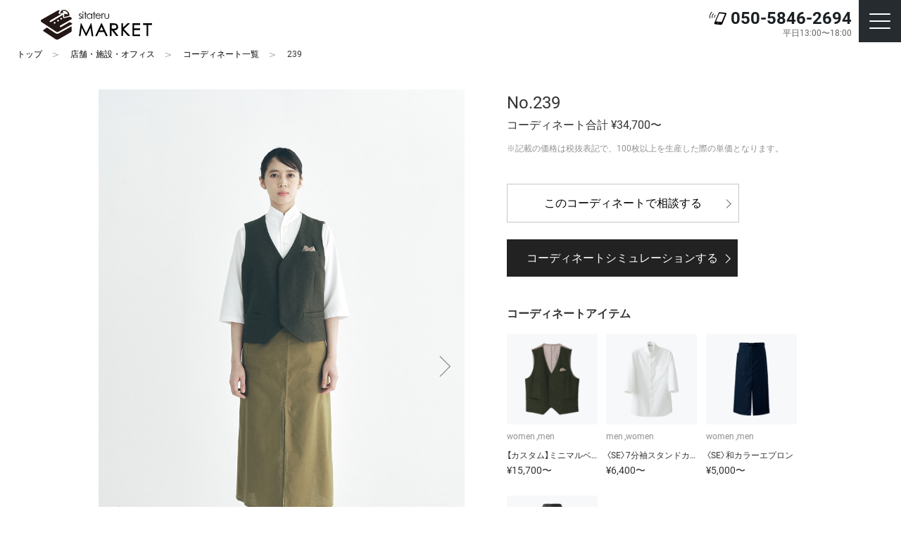

--- FILE ---
content_type: image/svg+xml
request_url: https://cstm.sitateru.com/_nuxt/img/463c847.svg
body_size: 1480
content:
<?xml version="1.0" encoding="UTF-8"?>
<svg id="_レイヤー_1" data-name=" レイヤー 1" xmlns="http://www.w3.org/2000/svg" version="1.1" viewBox="0 0 115.9 36.6">
  <defs>
    <style>
      .cls-1 {
        fill: #231815;
      }

      .cls-1, .cls-2 {
        stroke-width: 0px;
      }

      .cls-2 {
        fill: #040000;
      }
    </style>
  </defs>
  <path class="cls-2" d="M41.3,9.2c-.3-.1-.6-.3-.8-.6-.1-.1-.2-.3-.2-.5s0-.4.2-.5c.2-.1.4-.2.6-.2.4,0,.8.2,1.1.5l.4-.5c-.4-.4-.9-.7-1.5-.7-.4,0-.8.1-1,.4-.3.3-.4.6-.4,1,0,.3,0,.6.3.8.3.3.6.5,1,.7.3.1.6.3.9.6,0,0,0,0,0,0,.3.3.2.9-.1,1.1-.2.2-.4.3-.7.3-.4,0-.8-.2-1.1-.6l-.4.5c.2.2.4.4.7.6.3.1.6.2.9.2.4,0,.9-.2,1.2-.5.3-.3.5-.7.5-1.1,0-.3,0-.6-.3-.8-.3-.3-.6-.6-1-.8h0Z"/>
  <path class="cls-2" d="M44.2,6.9h-.7v5.3h.7v-5.3Z"/>
  <path class="cls-2" d="M43.9,4.7c-.1,0-.3,0-.4.2-.2.2-.2.6,0,.8.1.1.2.2.4.2s.3,0,.4-.2c.1-.1.2-.2.2-.4,0-.3-.3-.6-.6-.6h0Z"/>
  <path class="cls-2" d="M46.7,4.9h-.7v2h-.9v.6h.9v4.7h.7v-4.7h1.1v-.6h-1.1v-2Z"/>
  <path class="cls-2" d="M52.8,7.8c-.2-.3-.6-.6-.9-.8-.4-.2-.8-.3-1.2-.3-.7,0-1.4.3-2,.8-.5.5-.8,1.2-.8,2,0,.7.3,1.5.8,2,.5.5,1.2.8,1.9.8.4,0,.8,0,1.2-.3.4-.2.7-.5,1-.8v.9h.7v-5.3h-.7v1ZM52.9,9.6c0,.4,0,.7-.3,1.1-.2.3-.5.6-.8.8-.3.2-.7.3-1.1.3s-.7,0-1-.3c-.3-.2-.6-.5-.8-.8-.2-.3-.3-.7-.3-1.1s0-.7.3-1.1c.2-.3.4-.6.8-.8.3-.2.7-.3,1.1-.3.6,0,1.1.2,1.5.6.4.4.6,1,.6,1.6h0Z"/>
  <path class="cls-2" d="M55.9,4.9h-.7v2h-.9v.6h.9v4.7h.7v-4.7h1.1v-.6h-1.1v-2Z"/>
  <path class="cls-2" d="M59.8,6.7c-.8,0-1.6.3-2.1,1-.9,1.1-.8,2.7.1,3.7.5.6,1.3.9,2,.8.4,0,.7,0,1-.2.3-.1.6-.3.8-.5.3-.3.5-.6.7-.9l-.6-.3c-.2.3-.4.5-.6.8-.2.2-.4.3-.7.4-.3,0-.5.1-.8.1-.5,0-1-.2-1.4-.6-.4-.4-.6-1-.6-1.5h4.8c0-.7-.2-1.3-.6-1.8-.5-.7-1.3-1.1-2.2-1h0ZM57.8,9c.1-.4.3-.8.6-1.1.4-.3.9-.5,1.4-.5.3,0,.6,0,.9.2.3.1.5.3.7.5.2.3.3.6.4.9h-4,0Z"/>
  <path class="cls-2" d="M64.6,6.9c-.3.2-.5.4-.7.7v-.8h-.7v5.3h.7v-1.8c0-.6,0-1.2.1-1.8,0-.3.2-.6.5-.9.2-.2.4-.3.7-.3.1,0,.3,0,.4,0l.4-.6c-.4-.3-.9-.2-1.3,0h0Z"/>
  <path class="cls-2" d="M71.1,9.5v-2.6h-.7v2.5c0,.4,0,.9-.1,1.3-.1.3-.3.5-.6.7-.3.2-.6.3-1,.3-.4,0-.7,0-1-.3-.3-.2-.5-.5-.6-.8,0-.4-.1-.8,0-1.3v-2.5h-.7v2.6c0,.6,0,1.2.3,1.7.2.4.4.7.8.9.8.4,1.8.4,2.6,0,.3-.2.6-.5.8-.9.2-.5.3-1.1.3-1.7h0Z"/>
  <path class="cls-2" d="M52.6,16.9h-.2c0,0-.2,0-.2.1l-5,10.2h0s-5-10.2-5-10.2c0,0-.1-.1-.2-.1h-.2c-.1,0-.2,0-.2.2l-1.8,12.9c0,0,0,.1,0,.2,0,0,.1,0,.2,0h1.2c.1,0,.2,0,.2-.2l1.2-8.5,4.3,8.6c0,0,.1.1.2.1h.3c0,0,.2,0,.2-.1l4.2-8.5h0c0,0,1.2,8.5,1.2,8.5,0,.1.1.2.2.2h1.3c0,0,.1,0,.2,0,0,0,0-.1,0-.2l-1.9-12.9c0-.1-.1-.2-.2-.2h0Z"/>
  <path class="cls-2" d="M63.6,17c0,0-.1-.1-.2-.1h-.3c0,0-.2,0-.2.1l-6.1,12.9c0,0,0,.2,0,.2,0,0,.1.1.2.1h1.4c0,0,.2,0,.2-.1l1.9-4.1h5.3s2,4.1,2,4.1c0,0,.1.1.2.1h1.4c0,0,.2,0,.2-.1,0,0,0-.2,0-.2l-6-12.9h0ZM61.4,24.3h0s1.8-3.9,1.8-3.9h0s1.8,3.9,1.8,3.9h-3.7,0Z"/>
  <path class="cls-2" d="M76.4,24.3h0c.9,0,1.6-.2,2.1-.4.7-.3,1.2-.7,1.5-1.3.4-.6.5-1.2.5-2s-.3-1.7-.8-2.3c-.5-.6-1.2-1-2-1.2-.5-.1-1.5-.2-3-.2h-2.6c-.1,0-.2.1-.2.2v12.9c0,.1.1.2.2.2h1.3c.1,0,.2-.1.2-.2v-5.8h.4l4.6,5.9c0,0,.1,0,.2,0h1.6c0,0,.2,0,.2-.1,0,0,0-.2,0-.3l-4.4-5.6h0ZM73.8,22.5v-3.9h2c.8,0,1.5,0,1.8.2.3.1.6.4.8.7.2.3.3.7.3,1s0,.8-.3,1.1c-.2.3-.5.5-.9.7-.4.2-1,.2-1.8.2h-2s0,0,0,0Z"/>
  <path class="cls-2" d="M86.5,22.9h0s6-5.6,6-5.6c0,0,0-.2,0-.3,0,0-.1-.2-.2-.2h-1.7c0,0-.1,0-.2,0l-4.8,4.5v-4.3c0-.1-.1-.2-.2-.2h-1.3c-.1,0-.2.1-.2.2v12.9c0,.1.1.2.2.2h1.3c.1,0,.2-.1.2-.2v-5.4h0s5.2,5.6,5.2,5.6c0,0,.1,0,.2,0h1.7c0,0,.2,0,.2-.1,0,0,0-.2,0-.3l-6.5-6.9h0Z"/>
  <path class="cls-2" d="M103.3,16.9h-7.7c-.1,0-.2.1-.2.2v12.9c0,.1.1.2.2.2h7.6c.1,0,.2-.1.2-.2v-1.3c0-.1-.1-.2-.2-.2h-6.1v-4.6h6.1c.1,0,.2-.1.2-.2v-1.3c0-.1-.1-.2-.2-.2h-6.1v-3.6h6.1c.1,0,.2-.1.2-.2v-1.3c0-.1-.1-.2-.2-.2h0Z"/>
  <path class="cls-2" d="M115.6,16.9h-9c-.1,0-.2.1-.2.2v1.3c0,.1.1.2.2.2h3.5v11.4c0,.1.1.2.2.2h1.3c.1,0,.2-.1.2-.2v-11.4h3.7c.1,0,.2-.1.2-.2v-1.3c0-.1-.1-.2-.2-.2h0Z"/>
  <path class="cls-1" d="M23.5,5.9l-.7-1.5s1-1.3,3.3,0c2.2,1.1,2.1,3.3,2.1,3.3l-3.6-.8-.3,3.6,5.5-1.4s.8-3.1-2.7-5.3c-3-1.9-5.5-.1-5.5-.1l-1.7,2.7,3.6-.2h0Z"/>
  <path class="cls-1" d="M31.8,20.3c-.1,0-.2,0-.4.1-1.6.9-12,6.7-12.2,6.8-.6.3-1.3.6-2,.6s-1.5-.3-2.1-.7l-8.6-5.8-2.9,2-.7.5c-.7.5-.4,1,0,1.3l12.5,8.3c.5.3,1,.5,1.5.5s.9,0,1.4-.3c1.1-.4,12.8-7.3,13-7.5.3-.2.9-.4.9-1.8v-2.8c0-.8-.1-1.2-.4-1.2h0Z"/>
  <path class="cls-1" d="M32.5,16.9l-2.4-1.3-9,5.2c-.4.2-.9,0-1.2-.3-.2-.4,0-.9.3-1.2l11.6-6.5c.8-.5.7-1.3,0-1.8l-1.7-1-5.5,1.5c0,0-.2,0-.3,0-.3,0-.6,0-.8-.3-.3-.2-.5-.6-.4-1v-2.1c.1,0-12.5,7.5-12.5,7.5-.4.2-.9,0-1.2-.3-.2-.4,0-.9.3-1.2l11.9-7h-1.8c-.5.1-1.1-.2-1.2-.8,0-.3,0-.7.2-1l1-1.6-.3-.2c-.5-.3-1.1-.3-1.6,0L.8,13.1c-1.1.6-1,1.9,0,2.5l15.2,10c.7.5,1.5.6,2.3.2l14.2-7.9c.4-.2.4-.8,0-1h0ZM21,11.3c.5-.2,1.1,0,1.2.5s-.1,1-.6,1.2c-.5.2-1.1,0-1.2-.5-.2-.5.1-1,.6-1.2ZM14.8,17.2c-.5.2-1.1,0-1.2-.5-.2-.5.1-1,.6-1.2.5-.2,1.1,0,1.2.5.2.5-.1,1-.6,1.2ZM18.3,15c-.5.2-1.1,0-1.2-.5-.2-.5.1-1,.6-1.2.5-.2,1.1,0,1.2.5.2.5-.1,1-.6,1.2Z"/>
</svg>